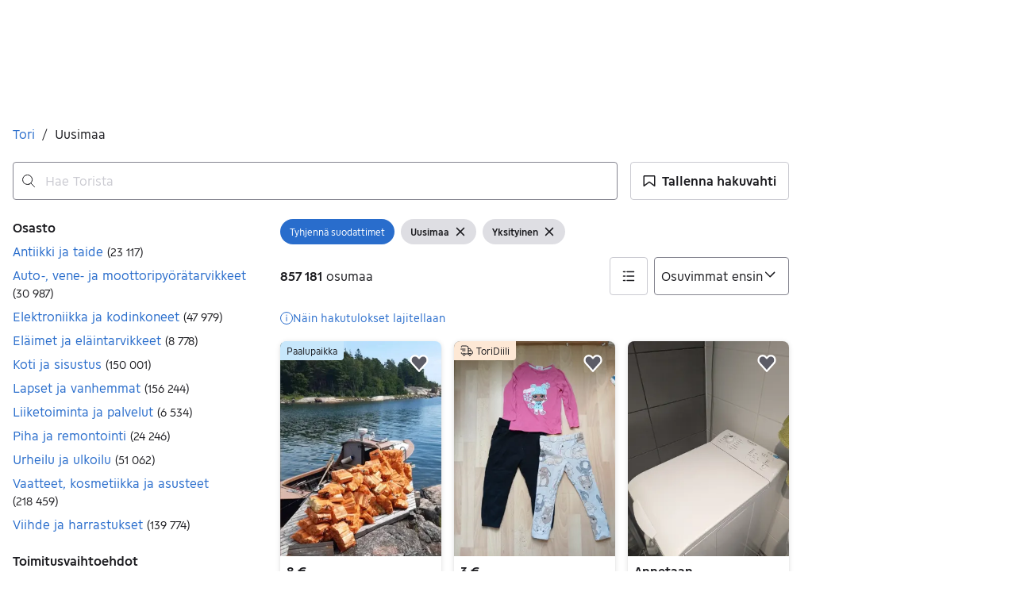

--- FILE ---
content_type: text/html; charset=utf-8
request_url: https://recommendations.asunnot.oikotie.fi/tori-aurora-search-page.html
body_size: 10396
content:
<!DOCTYPE html><html lang="fi"><head><meta charset="utf-8"><meta name="viewport" content="width=device-width,initial-scale=1.0"><title>Suosituimmat kodit | Oikotie Asunnot</title><link rel="icon" href="data:,"><style>@font-face{font-family:"Roboto";font-style:normal;font-weight:400;font-display:swap;src:url("https://cdn.asunnot.oikotie.fi/fonts/roboto/roboto-regular-latin.woff2?e07df") format("woff2"),url("https://cdn.asunnot.oikotie.fi/fonts/roboto/roboto-regular-latin.woff?e07df") format("woff");unicode-range:U+0000-00FF,U+0131,U+0152-0153,U+02BB-02BC,U+02C6,U+02DA,U+02DC,U+2000-206F,U+2074,U+20AC,U+2122,U+2191,U+2193,U+2212,U+2215,U+FEFF,U+FFFD}@font-face{font-family:"Roboto";font-style:normal;font-weight:400;font-display:swap;src:url("https://cdn.asunnot.oikotie.fi/fonts/roboto/roboto-regular-latin-ext.woff2?e07df") format("woff2"),url("https://cdn.asunnot.oikotie.fi/fonts/roboto/roboto-regular-latin-ext.woff?e07df") format("woff");unicode-range:U+0100-024F,U+0259,U+1E00-1EFF,U+2020,U+20A0-20AB,U+20AD-20CF,U+2113,U+2C60-2C7F,U+A720-A7FF}@font-face{font-family:"Roboto";font-style:normal;font-weight:500;font-display:swap;src:url("https://cdn.asunnot.oikotie.fi/fonts/roboto/roboto-medium-latin.woff2?e07df") format("woff2"),url("https://cdn.asunnot.oikotie.fi/fonts/roboto/roboto-medium-latin.woff?e07df") format("woff");unicode-range:U+0000-00FF,U+0131,U+0152-0153,U+02BB-02BC,U+02C6,U+02DA,U+02DC,U+2000-206F,U+2074,U+20AC,U+2122,U+2191,U+2193,U+2212,U+2215,U+FEFF,U+FFFD}@font-face{font-family:"Roboto";font-style:normal;font-weight:500;font-display:swap;src:url("https://cdn.asunnot.oikotie.fi/fonts/roboto/roboto-medium-latin-ext.woff2?e07df") format("woff2"),url("https://cdn.asunnot.oikotie.fi/fonts/roboto/roboto-medium-latin-ext.woff?e07df") format("woff");unicode-range:U+0100-024F,U+0259,U+1E00-1EFF,U+2020,U+20A0-20AB,U+20AD-20CF,U+2113,U+2C60-2C7F,U+A720-A7FF}@font-face{font-family:"Roboto";font-style:normal;font-weight:700;font-display:swap;src:url("https://cdn.asunnot.oikotie.fi/fonts/roboto/roboto-bold-latin.woff2?e07df") format("woff2"),url("https://cdn.asunnot.oikotie.fi/fonts/roboto/roboto-bold-latin.woff?e07df") format("woff");unicode-range:U+0000-00FF,U+0131,U+0152-0153,U+02BB-02BC,U+02C6,U+02DA,U+02DC,U+2000-206F,U+2074,U+20AC,U+2122,U+2191,U+2193,U+2212,U+2215,U+FEFF,U+FFFD}@font-face{font-family:"Roboto";font-style:normal;font-weight:700;font-display:swap;src:url("https://cdn.asunnot.oikotie.fi/fonts/roboto/roboto-bold-latin-ext.woff2?e07df") format("woff2"),url("https://cdn.asunnot.oikotie.fi/fonts/roboto/roboto-bold-latin-ext.woff?e07df") format("woff");unicode-range:U+0100-024F,U+0259,U+1E00-1EFF,U+2020,U+20A0-20AB,U+20AD-20CF,U+2113,U+2C60-2C7F,U+A720-A7FF}body{background-color:#fff;color:#202020;font-family:"Roboto",Helvetica,Arial,sans-serif;-webkit-font-smoothing:antialiased;-moz-osx-font-smoothing:grayscale;font-weight:400;line-height:1.375;overflow:hidden;margin:0}*{box-sizing:border-box}</style><style>.ot-real-estate{display:flex;height:25rem;flex-direction:column;align-items:flex-start;flex-shrink:0;font-size:1rem;line-height:normal}.ot-real-estate__recommendations{margin:0;display:flex;padding:.625rem 0;flex-direction:column;align-items:flex-start;gap:.625rem;flex:1 0 0;align-self:stretch}@media(min-width: 29.6875rem){.ot-real-estate__recommendations{flex-direction:row;padding:.625rem 0 0 0}}.ot-real-estate__footer{height:0.3125rem;flex-shrink:0;background-color:#179bed;align-self:stretch}.ot-real-estate-header{display:flex;color:#fff;text-decoration:none;padding:.9375rem 1.25rem;align-items:center;gap:1.25rem;align-self:stretch;background-color:#179bed;border-radius:5px 5px 0 0}.ot-real-estate-header__logo{display:flex;width:6.9375rem;height:1.875rem;padding:.00144rem 0 .00338rem 0;justify-content:center;align-items:center}.ot-real-estate-header__logo>svg{max-width:100%;max-height:100%}.ot-real-estate-header__text{font-size:1rem;font-weight:700}.ot-real-estate-header__text--wide{display:none;flex:1;text-align:center}@media(min-width: 29.6875rem){.ot-real-estate-header__text--wide{display:inline}}.otas-rcom{display:flex;align-items:flex-start;gap:1.25rem;flex:1 0 0;align-self:stretch;color:#202020;text-decoration:none}.otas-rcom:hover .otas-rcom__image-block{opacity:.9}@media(min-width: 29.6875rem){.otas-rcom{flex-direction:column;align-items:flex-start;gap:0}}.otas-rcom__image-block{flex:1 0 0;align-self:stretch;border-radius:.5rem;background:var(--background-image),#d3d3d3;background-size:cover;background-repeat:no-repeat;background-position:center}@media(min-width: 29.6875rem){.otas-rcom__image-block{flex:none;height:12.5rem}}.otas-rcom__text-block{display:flex;flex-direction:column;justify-content:center;align-items:flex-start;gap:1rem;flex:1 0 0;align-self:stretch}@media(min-width: 29.6875rem){.otas-rcom__text-block{padding-bottom:5px;align-items:center;gap:.625rem}}.otas-rcom__details{display:flex;flex-direction:column;align-items:flex-start;gap:.25rem;font-size:.875rem}@media(min-width: 29.6875rem){.otas-rcom__details{display:none}}.otas-rcom__details--wide{display:none;flex-direction:column;align-items:center;gap:5px;font-size:1rem}@media(min-width: 29.6875rem){.otas-rcom__details--wide{display:flex;flex-direction:column;align-items:center;gap:5px}}.otas-rcom__location{display:flex;flex-direction:column;justify-content:center;align-items:flex-start;gap:.25rem;align-self:stretch;font-weight:700}@media(min-width: 29.6875rem){.otas-rcom__location{display:none}}.otas-rcom__location--wide{display:none;align-items:center}@media(min-width: 29.6875rem){.otas-rcom__location--wide{display:flex}}.otas-rcom__price-and-size{display:flex;align-items:center;gap:.625rem}.otas-rcom__dot{display:inline-flex;width:5px;height:5px}.otas-rcom__dot>svg{fill:#179bed}.otas-rcom__dot>svg{max-width:100%;max-height:100%}</style></head><body><div class="ot-real-estate"><a class="ot-real-estate-header" href="https://asunnot.oikotie.fi/myytavat-asunnot?origin=tori_aurora_search_view_banner&amp;utm_source=tori_aurora&amp;utm_medium=searchpage&amp;utm_campaign=tori2oikotie_re&amp;utm_content=search_view_banner&amp;src=loisto_tori" target="_blank" rel="noopener"><div class="ot-real-estate-header__logo"><svg xmlns="http://www.w3.org/2000/svg" aria-label="Oikotie" viewBox="0 0 600 157.7"><path fill="#202020" d="M521.2.1H0v157.6h521.2L600 78.9z"/><g fill="#fff"><path d="M145.8 43.8h15.3V114h-15.3zM216.6 114.1l-24.7-24.6-.1.2-.2-.2V114h-15.3V43.8h15.3v24.5l24.6-24.6h21.5l-35 35 35.5 35.4zM368.1 59.1h-20.2V114h-15.3V59.1H312V43.8h56.1zM383.4 43.8h15.3V114h-15.3zM462.2 59.1h-32.9v11.7h32.9V86h-32.9v12.8h32.9V114h-48.3V43.8h48.3zM95.9 114.2c-19.5 0-35.3-15.8-35.3-35.3s15.8-35.3 35.3-35.3 35.3 15.8 35.3 35.3-15.8 35.3-35.3 35.3m0-54.6c-10.7 0-19.3 8.7-19.3 19.3 0 10.7 8.7 19.3 19.3 19.3 10.7 0 19.3-8.7 19.3-19.3.1-10.7-8.6-19.3-19.3-19.3"/><path d="M271.5 114.2c-19.5 0-35.3-15.8-35.3-35.3s15.8-35.3 35.3-35.3 35.3 15.8 35.3 35.3-15.8 35.3-35.3 35.3m0-54.6c-10.7 0-19.3 8.7-19.3 19.3 0 10.7 8.7 19.3 19.3 19.3 10.7 0 19.3-8.7 19.3-19.3 0-10.7-8.6-19.3-19.3-19.3"/></g></svg></div><span class="ot-real-estate-header__text">uuteen kotiin vie.</span><span class="ot-real-estate-header__text ot-real-estate-header__text--wide">Eniten uusia asuntoilmoituksia</span></a><div class="ot-real-estate__recommendations"><a class="otas-rcom" target="_blank" rel="noopener" href="https://asunnot.oikotie.fi/myytavat-asunnot/helsinki/23635234?origin=tori_aurora_search_view_banner&amp;utm_source=tori_aurora&amp;utm_medium=searchpage&amp;utm_campaign=tori2oikotie_re&amp;utm_content=search_view_banner&amp;src=loisto_tori"><span class="otas-rcom__image-block" aria-role="image" style="--background-image:url(https://cdn.asunnot.oikotie.fi/_Vk1ZDCEpPpng0-dJciZK16WV_Y=/fit-in/600x520/ot-real-estate-mediabank-prod/893/831/source/225138398);"></span><span class="otas-rcom__text-block"><span class="otas-rcom__location otas-rcom__location--wide">Puistola, Helsinki</span><span class="otas-rcom__location"><span>Puistola,</span><span>Helsinki</span></span><span class="otas-rcom__details--wide"><span class="otas-rcom__price-and-size"><span>785 000 €</span><span class="otas-rcom__dot"><svg xmlns="http://www.w3.org/2000/svg" fill="none" viewBox="0 0 6 5"><circle cx="2.75" cy="2.5" r="2.5"/></svg></span><span>150 m²</span></span><span>Omakotitalo</span></span><span class="otas-rcom__details"><span>785 000 €</span><span>150 m²</span><span>Omakotitalo</span></span></span></a><a class="otas-rcom" target="_blank" rel="noopener" href="https://asunnot.oikotie.fi/myytavat-asunnot/sastamala/24284821?origin=tori_aurora_search_view_banner&amp;utm_source=tori_aurora&amp;utm_medium=searchpage&amp;utm_campaign=tori2oikotie_re&amp;utm_content=search_view_banner&amp;src=loisto_tori"><span class="otas-rcom__image-block" aria-role="image" style="--background-image:url(https://cdn.asunnot.oikotie.fi/9pwOTyTEHv9LElTQmr7TzJOGJVY=/fit-in/600x520/ot-real-estate-mediabank-prod/697/471/source/226174796);"></span><span class="otas-rcom__text-block"><span class="otas-rcom__location otas-rcom__location--wide">Pirkanmaa, Sastamala</span><span class="otas-rcom__location"><span>Pirkanmaa,</span><span>Sastamala</span></span><span class="otas-rcom__details--wide"><span class="otas-rcom__price-and-size"><span>49 000 €</span><span class="otas-rcom__dot"><svg xmlns="http://www.w3.org/2000/svg" fill="none" viewBox="0 0 6 5"><circle cx="2.75" cy="2.5" r="2.5"/></svg></span><span>50 m²</span></span><span>Omakotitalo</span></span><span class="otas-rcom__details"><span>49 000 €</span><span>50 m²</span><span>Omakotitalo</span></span></span></a></div><div class="ot-real-estate__footer"></div></div><script nonce="21VDag1zBYT1nrlEFboMdA==">(()=>{"use strict";var e={d:(o,r)=>{for(var t in r)e.o(r,t)&&!e.o(o,t)&&Object.defineProperty(o,t,{enumerable:!0,get:r[t]})},o:(e,o)=>Object.prototype.hasOwnProperty.call(e,o),r:e=>{"undefined"!=typeof Symbol&&Symbol.toStringTag&&Object.defineProperty(e,Symbol.toStringTag,{value:"Module"}),Object.defineProperty(e,"__esModule",{value:!0})}},o={};function r(){const e=new URLSearchParams(window.location.search);e.get("clickTag")&&document.querySelectorAll("a[data-click-tag]").forEach((o=>{o instanceof HTMLAnchorElement&&(o.href=e.get("clickTag")+o.href)}))}e.r(o),e.d(o,{initClickTag:()=>r});var t=window;for(var a in o)t[a]=o[a];o.__esModule&&Object.defineProperty(t,"__esModule",{value:!0})})();</script><script nonce="21VDag1zBYT1nrlEFboMdA==">window.initClickTag();</script></body></html>